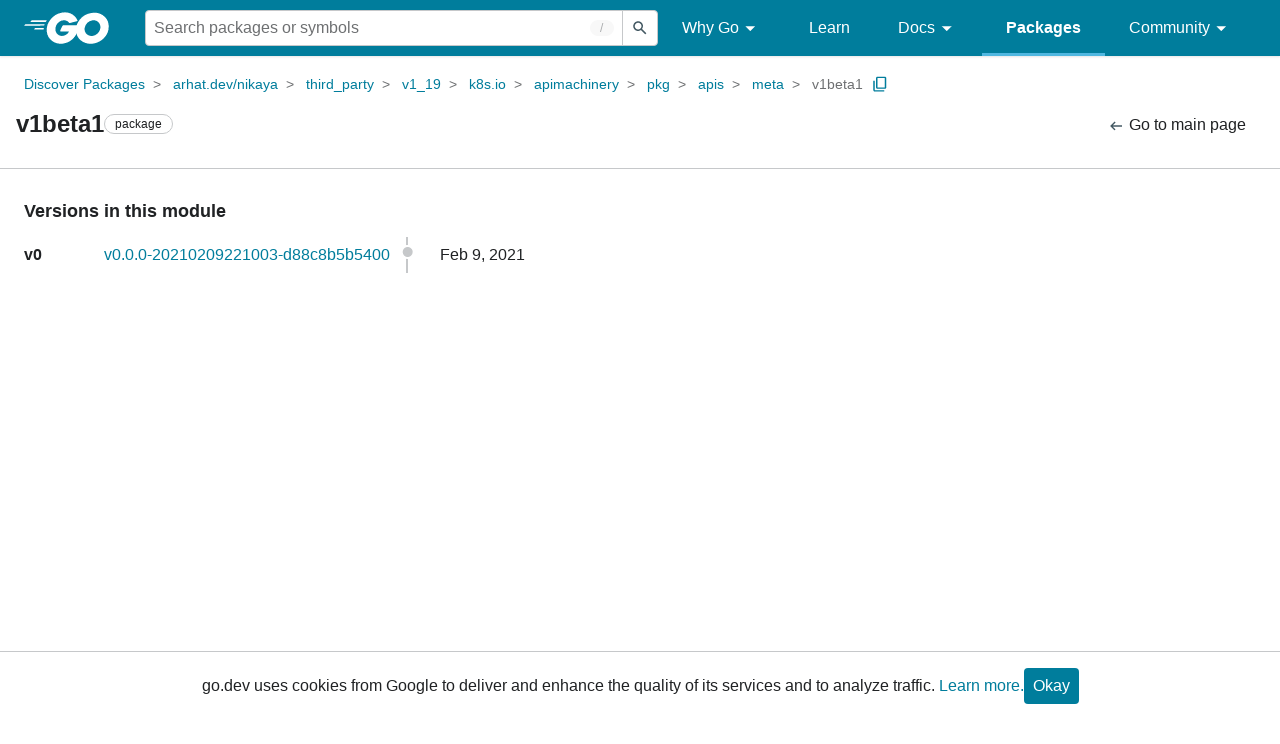

--- FILE ---
content_type: text/html; charset=utf-8
request_url: https://pkg.go.dev/arhat.dev/nikaya@v0.0.0-20210209221003-d88c8b5b5400/third_party/v1_19/k8s.io/apimachinery/pkg/apis/meta/v1beta1?tab=versions
body_size: 37767
content:


<!DOCTYPE html>
<html lang="en" data-layout="" data-local="">
  <head>
    
    <script>
      window.addEventListener('error', window.__err=function f(e){f.p=f.p||[];f.p.push(e)});
    </script>
    <script>
      (function() {
        const theme = document.cookie.match(/prefers-color-scheme=(light|dark|auto)/)?.[1]
        if (theme) {
          document.querySelector('html').setAttribute('data-theme', theme);
        }
      }())
    </script>
    <meta charset="utf-8">
    <meta http-equiv="X-UA-Compatible" content="IE=edge">
    <meta name="viewport" content="width=device-width, initial-scale=1.0">
    
    
  <meta name="robots" content="noindex">

    <meta class="js-gtmID" data-gtmid="GTM-W8MVQXG">
    <link rel="shortcut icon" href="/static/shared/icon/favicon.ico">
    
    <link href="/static/frontend/frontend.min.css?version=prod-frontend-00127-v4s" rel="stylesheet">
    
    <link rel="search" type="application/opensearchdescription+xml" href="/opensearch.xml" title="Go Packages">
    
    
  <title>v1beta1 package versions - arhat.dev/nikaya/third_party/v1_19/k8s.io/apimachinery/pkg/apis/meta/v1beta1 - Go Packages</title>

    
  <link href="/static/frontend/unit/unit.min.css?version=prod-frontend-00127-v4s" rel="stylesheet">
  
  <link href="/static/frontend/unit/versions/versions.min.css?version=prod-frontend-00127-v4s" rel="stylesheet">


  </head>
  <body>
    
    <script>
      function loadScript(src, mod = true) {
        let s = document.createElement('script');
        s.src = src;
        if (mod) {
          s.type = 'module';
          s.async = true;
          s.defer = true
        }
        document.head.appendChild(s);
      }
      loadScript("/third_party/dialog-polyfill/dialog-polyfill.js", false)
      loadScript("/static/frontend/frontend.js");
    </script>
    
  <header class="go-Header go-Header--full js-siteHeader">
    <div class="go-Header-inner go-Header-inner--dark">
      <nav class="go-Header-nav">
        <a href="https://go.dev/" class="js-headerLogo" data-gtmc="nav link"
            data-test-id="go-header-logo-link" role="heading" aria-level="1">
          <img class="go-Header-logo" src="/static/shared/logo/go-white.svg" alt="Go">
        </a>
         <div class="skip-navigation-wrapper">
            <a class="skip-to-content-link" aria-label="Skip to main content" href="#main-content"> Skip to Main Content </a>
          </div>
        <div class="go-Header-rightContent">
          
<div class="go-SearchForm js-searchForm">
  <form
    class="go-InputGroup go-ShortcutKey go-SearchForm-form"
    action="/search"
    data-shortcut="/"
    data-shortcut-alt="search"
    data-gtmc="search form"
    aria-label="Search for a package"
    role="search"
  >
    <input name="q" class="go-Input js-searchFocus" aria-label="Search for a package" type="search"
        autocapitalize="off" autocomplete="off" autocorrect="off" spellcheck="false"
        placeholder="Search packages or symbols"
        value="" />
    <input name="m" value="" hidden>
    <button class="go-Button go-Button--inverted" aria-label="Submit search">
      <img
        class="go-Icon"
        height="24"
        width="24"
        src="/static/shared/icon/search_gm_grey_24dp.svg"
        alt=""
      />
    </button>
  </form>
  <button class="go-SearchForm-expandSearch js-expandSearch" data-gtmc="nav button"
      aria-label="Open search" data-test-id="expand-search">
    <img class="go-Icon go-Icon--inverted" height="24" width="24"
        src="/static/shared/icon/search_gm_grey_24dp.svg" alt="">

  </button>
</div>

          <ul class="go-Header-menu">
            <li class="go-Header-menuItem">
              <a class="js-desktop-menu-hover" href="#" data-gtmc="nav link">
                Why Go
                <img class="go-Icon" height="24" width="24" src="/static/shared/icon/arrow_drop_down_gm_grey_24dp.svg" alt="submenu dropdown icon">
              </a>
              <ul class="go-Header-submenu go-Header-submenu--why js-desktop-submenu-hover" aria-label="submenu">
                  <li class="go-Header-submenuItem">
                    <div>
                      <a href="https://go.dev/solutions#case-studies">
                        <span>Case Studies</span>
                      </a>
                    </div>
                    <p>Common problems companies solve with Go</p>
                  </li>
                  <li class="go-Header-submenuItem">
                    <div>
                      <a href="https://go.dev/solutions#use-cases">
                        <span>Use Cases</span>
                      </a>
                    </div>
                    <p>Stories about how and why companies use Go</p>
                  </li>
                  <li class="go-Header-submenuItem">
                    <div>
                      <a href="https://go.dev/security/">
                        <span>Security</span>
                      </a>
                    </div>
                    <p>How Go can help keep you secure by default</p>
                  </li>
              </ul>
            </li>
            <li class="go-Header-menuItem">
              <a href="https://go.dev/learn/" data-gtmc="nav link">Learn</a>
            </li>
            <li class="go-Header-menuItem">
              <a class="js-desktop-menu-hover" href="#" data-gtmc="nav link">
                Docs
                <img class="go-Icon" height="24" width="24" src="/static/shared/icon/arrow_drop_down_gm_grey_24dp.svg" alt="submenu dropdown icon">
              </a>
              <ul class="go-Header-submenu go-Header-submenu--docs js-desktop-submenu-hover" aria-label="submenu">
                <li class="go-Header-submenuItem">
                  <div>
                    <a href="https://go.dev/doc/effective_go">
                      <span>Effective Go</span>
                    </a>
                  </div>
                  <p>Tips for writing clear, performant, and idiomatic Go code</p>
                </li>
                <li class="go-Header-submenuItem">
                  <div>
                    <a href="https://go.dev/doc/">
                      <span>Go User Manual</span>
                    </a>
                  </div>
                  <p>A complete introduction to building software with Go</p>
                </li>
                <li class="go-Header-submenuItem">
                  <div>
                    <a href="https://pkg.go.dev/std">
                      <span>Standard library</span>
                    </a>
                  </div>
                  <p>Reference documentation for Go's standard library</p>
                </li>
                <li class="go-Header-submenuItem">
                  <div>
                    <a href="https://go.dev/doc/devel/release">
                      <span>Release Notes</span>
                    </a>
                  </div>
                  <p>Learn what's new in each Go release</p>
                </li>
              </ul>
            </li>
            <li class="go-Header-menuItem go-Header-menuItem--active">
              <a href="/" data-gtmc="nav link">Packages</a>
            </li>
            <li class="go-Header-menuItem">
              <a class="js-desktop-menu-hover" href="#" data-gtmc="nav link">
                Community
                <img class="go-Icon" height="24" width="24" src="/static/shared/icon/arrow_drop_down_gm_grey_24dp.svg" alt="submenu dropdown icon">
              </a>
              <ul class="go-Header-submenu go-Header-submenu--community js-desktop-submenu-hover" aria-label="submenu">
                <li class="go-Header-submenuItem">
                  <div>
                    <a href="https://go.dev/talks/">
                      <span>Recorded Talks</span>
                    </a>
                  </div>
                  <p>Videos from prior events</p>
                </li>
                <li class="go-Header-submenuItem">
                  <div>
                    <a href="https://www.meetup.com/pro/go">
                      <span>Meetups</span>
                      <i class="material-icons">
                        <img class="go-Icon" height="24" width="24"
                            src="/static/shared/icon/launch_gm_grey_24dp.svg" alt="">
                      </i>
                    </a>
                  </div>
                  <p>Meet other local Go developers</p>
                </li>
                <li class="go-Header-submenuItem">
                  <div>
                    <a href="https://github.com/golang/go/wiki/Conferences">
                      <span>Conferences</span>
                      <i class="material-icons">
                        <img class="go-Icon" height="24" width="24"
                            src="/static/shared/icon/launch_gm_grey_24dp.svg" alt="">
                      </i>
                    </a>
                  </div>
                  <p>Learn and network with Go developers from around the world</p>
                </li>
                <li class="go-Header-submenuItem">
                  <div>
                    <a href="https://go.dev/blog">
                      <span>Go blog</span>
                    </a>
                  </div>
                  <p>The Go project's official blog.</p>
                </li>
                <li class="go-Header-submenuItem">
                  <div>
                    <a href="https://go.dev/help">
                      <span>Go project</span>
                    </a>
                  </div>
                  <p>Get help and stay informed from Go</p>
                </li>
                <li class="go-Header-submenuItem">
                  <div>
                    Get connected
                  </div>
                  <p></p>
                  <div class="go-Header-socialIcons">
                      <a
                        class="go-Header-socialIcon"
                        aria-label="Get connected with google-groups (Opens in new window)"
                        title="Get connected with google-groups (Opens in new window)"
                        href="https://groups.google.com/g/golang-nuts">
                        <img src="/static/shared/logo/social/google-groups.svg" />
                      </a>
                      <a
                        class="go-Header-socialIcon"
                        aria-label="Get connected with github (Opens in new window)"
                        title="Get connected with github (Opens in new window)"
                        href="https://github.com/golang">
                        <img src="/static/shared/logo/social/github.svg" />
                      </a>
                      <a
                        class="go-Header-socialIcon"
                        aria-label="Get connected with twitter (Opens in new window)"
                        title="Get connected with twitter (Opens in new window)"
                        href="https://twitter.com/golang">
                        <img src="/static/shared/logo/social/twitter.svg" />
                      </a>
                      <a
                        class="go-Header-socialIcon"
                        aria-label="Get connected with reddit (Opens in new window)"
                        title="Get connected with reddit (Opens in new window)"
                        href="https://www.reddit.com/r/golang/">
                        <img src="/static/shared/logo/social/reddit.svg" />
                      </a>
                      <a
                        class="go-Header-socialIcon"
                        aria-label="Get connected with slack (Opens in new window)"
                        title="Get connected with slack (Opens in new window)"
                        href="https://invite.slack.golangbridge.org/">
                        <img src="/static/shared/logo/social/slack.svg" />
                      </a>
                      <a
                        class="go-Header-socialIcon"
                        aria-label="Get connected with stack-overflow (Opens in new window)"
                        title=""
                        href="https://stackoverflow.com/collectives/go">
                        <img src="/static/shared/logo/social/stack-overflow.svg" />
                      </a>
                  </div>
                </li>
              </ul>
            </li>
          </ul>
          <button class="go-Header-navOpen js-headerMenuButton go-Header-navOpen--white" data-gtmc="nav button" aria-label="Open navigation">
          </button>
        </div>
      </nav>
    </div>
  </header>
  <aside class="go-NavigationDrawer js-header">
    <nav class="go-NavigationDrawer-nav">
      <div class="go-NavigationDrawer-header">
        <a href="https://go.dev/">
          <img class="go-NavigationDrawer-logo" src="/static/shared/logo/go-blue.svg" alt="Go.">
        </a>
      </div>
      <ul class="go-NavigationDrawer-list">
          <li class="go-NavigationDrawer-listItem js-mobile-subnav-trigger go-NavigationDrawer-hasSubnav">
            <a href="#">
              <span>Why Go</span>
              <i class="material-icons">
                <img class="go-Icon" height="24" width="24"
                  src="/static/shared/icon/navigate_next_gm_grey_24dp.svg" alt="">
              </i>
            </a>

            <div class="go-NavigationDrawer go-NavigationDrawer-submenuItem">
              <div class="go-NavigationDrawer-nav">
                <div class="go-NavigationDrawer-header">
                  <a href="#">
                    <i class="material-icons">
                      <img class="go-Icon" height="24" width="24"
                        src="/static/shared/icon/navigate_before_gm_grey_24dp.svg" alt="">
                      </i>
                      Why Go
                  </a>
                </div>
                <ul class="go-NavigationDrawer-list">
                  <li class="go-NavigationDrawer-listItem">
                    <a href="https://go.dev/solutions#case-studies">
                      Case Studies
                    </a>
                  </li>
                  <li class="go-NavigationDrawer-listItem">
                    <a href="https://go.dev/solutions#use-cases">
                      Use Cases
                    </a>
                  </li>
                  <li class="go-NavigationDrawer-listItem">
                    <a href="https://go.dev/security/">
                      Security
                    </a>
                  </li>
                </ul>
              </div>
            </div>
          </li>
          <li class="go-NavigationDrawer-listItem">
            <a href="https://go.dev/learn/">Learn</a>
          </li>
          <li class="go-NavigationDrawer-listItem js-mobile-subnav-trigger go-NavigationDrawer-hasSubnav">
            <a href="#">
              <span>Docs</span>
              <i class="material-icons">
                <img class="go-Icon" height="24" width="24"
                  src="/static/shared/icon/navigate_next_gm_grey_24dp.svg" alt="">
              </i>
            </a>

            <div class="go-NavigationDrawer go-NavigationDrawer-submenuItem">
              <div class="go-NavigationDrawer-nav">
                <div class="go-NavigationDrawer-header">
                  <a href="#"><i class="material-icons">
                    <img class="go-Icon" height="24" width="24"
                      src="/static/shared/icon/navigate_before_gm_grey_24dp.svg" alt="">
                    </i>
                    Docs
                  </a>
                </div>
                <ul class="go-NavigationDrawer-list">
                  <li class="go-NavigationDrawer-listItem">
                    <a href="https://go.dev/doc/effective_go">
                      Effective Go
                    </a>
                  </li>
                  <li class="go-NavigationDrawer-listItem">
                    <a href="https://go.dev/doc/">
                      Go User Manual
                    </a>
                  </li>
                  <li class="go-NavigationDrawer-listItem">
                    <a href="https://pkg.go.dev/std">
                      Standard library
                    </a>
                  </li>
                  <li class="go-NavigationDrawer-listItem">
                    <a href="https://go.dev/doc/devel/release">
                      Release Notes
                    </a>
                  </li>
                </ul>
              </div>
            </div>
          </li>
          <li class="go-NavigationDrawer-listItem go-NavigationDrawer-listItem--active">
            <a href="/">Packages</a>
          </li>
          <li class="go-NavigationDrawer-listItem js-mobile-subnav-trigger go-NavigationDrawer-hasSubnav">
            <a href="#">
              <span>Community</span>
              <i class="material-icons">
                <img class="go-Icon" height="24" width="24"
                  src="/static/shared/icon/navigate_next_gm_grey_24dp.svg" alt="">
              </i>
            </a>
            <div class="go-NavigationDrawer go-NavigationDrawer-submenuItem">
              <div class="go-NavigationDrawer-nav">
                <div class="go-NavigationDrawer-header">
                  <a href="#">
                    <i class="material-icons">
                      <img class="go-Icon" height="24" width="24"
                        src="/static/shared/icon/navigate_before_gm_grey_24dp.svg" alt="">
                    </i>
                    Community
                  </a>
                </div>
                <ul class="go-NavigationDrawer-list">
                  <li class="go-NavigationDrawer-listItem">
                    <a href="https://go.dev/talks/">
                      Recorded Talks
                    </a>
                  </li>
                  <li class="go-NavigationDrawer-listItem">
                    <a href="https://www.meetup.com/pro/go">
                      Meetups
                      <i class="material-icons">
                      <img class="go-Icon" height="24" width="24"
                          src="/static/shared/icon/launch_gm_grey_24dp.svg" alt="">
                      </i>
                    </a>
                  </li>
                  <li class="go-NavigationDrawer-listItem">
                    <a href="https://github.com/golang/go/wiki/Conferences">
                      Conferences
                      <i class="material-icons">
                        <img class="go-Icon" height="24" width="24" src="/static/shared/icon/launch_gm_grey_24dp.svg" alt="">
                      </i>
                    </a>
                  </li>
                  <li class="go-NavigationDrawer-listItem">
                    <a href="https://go.dev/blog">
                      Go blog
                    </a>
                  </li>
                  <li class="go-NavigationDrawer-listItem">
                    <a href="https://go.dev/help">
                      Go project
                    </a>
                  </li>
                  <li class="go-NavigationDrawer-listItem">
                    <div>Get connected</div>
                    <div class="go-Header-socialIcons">
                        <a class="go-Header-socialIcon" href="https://groups.google.com/g/golang-nuts"><img src="/static/shared/logo/social/google-groups.svg" /></a>
                        <a class="go-Header-socialIcon" href="https://github.com/golang"><img src="/static/shared/logo/social/github.svg" /></a>
                        <a class="go-Header-socialIcon" href="https://twitter.com/golang"><img src="/static/shared/logo/social/twitter.svg" /></a>
                        <a class="go-Header-socialIcon" href="https://www.reddit.com/r/golang/"><img src="/static/shared/logo/social/reddit.svg" /></a>
                        <a class="go-Header-socialIcon" href="https://invite.slack.golangbridge.org/"><img src="/static/shared/logo/social/slack.svg" /></a>
                        <a class="go-Header-socialIcon" href="https://stackoverflow.com/collectives/go"><img src="/static/shared/logo/social/stack-overflow.svg" /></a>
                    </div>
                  </li>
                </ul>
              </div>
            </div>
          </li>
      </ul>
    </nav>
  </aside>
  <div class="go-NavigationDrawer-scrim js-scrim" role="presentation"></div>

    
  <main class="go-Main" id="main-content">
    <div class="go-Main-banner" role="alert"></div>
    <header class="go-Main-header js-mainHeader">
  
  
  <nav class="go-Main-headerBreadcrumb go-Breadcrumb" aria-label="Breadcrumb" data-test-id="UnitHeader-breadcrumb">
    <ol>
      
        
          <li data-test-id="UnitHeader-breadcrumbItem">
            <a href="/" data-gtmc="breadcrumb link">Discover Packages</a>
          </li>
        
          <li data-test-id="UnitHeader-breadcrumbItem">
            <a href="/arhat.dev/nikaya@v0.0.0-20210209221003-d88c8b5b5400" data-gtmc="breadcrumb link">arhat.dev/nikaya</a>
          </li>
        
          <li data-test-id="UnitHeader-breadcrumbItem">
            <a href="/arhat.dev/nikaya/third_party@v0.0.0-20210209221003-d88c8b5b5400" data-gtmc="breadcrumb link">third_party</a>
          </li>
        
          <li data-test-id="UnitHeader-breadcrumbItem">
            <a href="/arhat.dev/nikaya/third_party/v1_19@v0.0.0-20210209221003-d88c8b5b5400" data-gtmc="breadcrumb link">v1_19</a>
          </li>
        
          <li data-test-id="UnitHeader-breadcrumbItem">
            <a href="/arhat.dev/nikaya/third_party/v1_19/k8s.io@v0.0.0-20210209221003-d88c8b5b5400" data-gtmc="breadcrumb link">k8s.io</a>
          </li>
        
          <li data-test-id="UnitHeader-breadcrumbItem">
            <a href="/arhat.dev/nikaya/third_party/v1_19/k8s.io/apimachinery@v0.0.0-20210209221003-d88c8b5b5400" data-gtmc="breadcrumb link">apimachinery</a>
          </li>
        
          <li data-test-id="UnitHeader-breadcrumbItem">
            <a href="/arhat.dev/nikaya/third_party/v1_19/k8s.io/apimachinery/pkg@v0.0.0-20210209221003-d88c8b5b5400" data-gtmc="breadcrumb link">pkg</a>
          </li>
        
          <li data-test-id="UnitHeader-breadcrumbItem">
            <a href="/arhat.dev/nikaya/third_party/v1_19/k8s.io/apimachinery/pkg/apis@v0.0.0-20210209221003-d88c8b5b5400" data-gtmc="breadcrumb link">apis</a>
          </li>
        
          <li data-test-id="UnitHeader-breadcrumbItem">
            <a href="/arhat.dev/nikaya/third_party/v1_19/k8s.io/apimachinery/pkg/apis/meta@v0.0.0-20210209221003-d88c8b5b5400" data-gtmc="breadcrumb link">meta</a>
          </li>
        
        <li>
          <a href="/arhat.dev/nikaya@v0.0.0-20210209221003-d88c8b5b5400/third_party/v1_19/k8s.io/apimachinery/pkg/apis/meta/v1beta1" data-gtmc="breadcrumb link" aria-current="location"
              data-test-id="UnitHeader-breadcrumbCurrent">
            v1beta1
          </a>
          
            <button
              class="go-Button go-Button--inline go-Clipboard js-clipboard"
              title="Copy path to clipboard.&#10;&#10;arhat.dev/nikaya/third_party/v1_19/k8s.io/apimachinery/pkg/apis/meta/v1beta1"
              aria-label="Copy Path to Clipboard"
              data-to-copy="arhat.dev/nikaya/third_party/v1_19/k8s.io/apimachinery/pkg/apis/meta/v1beta1"
              data-gtmc="breadcrumbs button"
            >
              <img
                class="go-Icon go-Icon--accented"
                height="24"
                width="24"
                src="/static/shared/icon/content_copy_gm_grey_24dp.svg"
                alt=""
              >
            </button>
          
        
      </li>
    </ol>
  </nav>

  <div class="go-Main-headerContent">
    
  <div class="go-Main-headerTitle js-stickyHeader">
    <a class="go-Main-headerLogo" href="https://go.dev/" aria-hidden="true" tabindex="-1" data-gtmc="header link" aria-label="Link to Go Homepage">
      <img height="78" width="207" src="/static/shared/logo/go-blue.svg" alt="Go">
    </a>
    <h1 class="UnitHeader-titleHeading" data-test-id="UnitHeader-title">v1beta1</h1>
    
      <span class="go-Chip go-Chip--inverted">package</span>
    
    
      
        <button
          class="go-Button go-Button--inline go-Clipboard js-clipboard"
          title="Copy path to clipboard.&#10;&#10;arhat.dev/nikaya/third_party/v1_19/k8s.io/apimachinery/pkg/apis/meta/v1beta1"
          aria-label="Copy Path to Clipboard"
          data-to-copy="arhat.dev/nikaya/third_party/v1_19/k8s.io/apimachinery/pkg/apis/meta/v1beta1"
          data-gtmc="title button"
          tabindex="-1"
        >
          <img
            class="go-Icon go-Icon--accented"
            height="24"
            width="24"
            src="/static/shared/icon/content_copy_gm_grey_24dp.svg"
            alt=""
          />
        </button>
      
    
  </div>

    
      
  <div class="go-Main-headerDetails">
    
      
  <span>
    <a class="UnitHeader-backLink" href="/arhat.dev/nikaya@v0.0.0-20210209221003-d88c8b5b5400/third_party/v1_19/k8s.io/apimachinery/pkg/apis/meta/v1beta1" data-gtmc="header link">
      <img class="go-Icon" height="24" width="24" src="/static/shared/icon/arrow_left_alt_gm_grey_24dp.svg" alt="">
      Go to main page
    </a>
  </span>

    
  </div>
  
  <div class="UnitHeader-overflowContainer">
    <svg class="UnitHeader-overflowImage" xmlns="http://www.w3.org/2000/svg" height="24" viewBox="0 0 24 24" width="24">
      <path d="M0 0h24v24H0z" fill="none"/>
      <path d="M12 8c1.1 0 2-.9 2-2s-.9-2-2-2-2 .9-2 2 .9 2 2 2zm0 2c-1.1 0-2 .9-2 2s.9 2 2 2 2-.9 2-2-.9-2-2-2zm0 6c-1.1 0-2 .9-2 2s.9 2 2 2 2-.9 2-2-.9-2-2-2z"/>
    </svg>
    <select class="UnitHeader-overflowSelect js-selectNav" tabindex="-1">
      <option value="/">Main</option>
      <option value="/arhat.dev/nikaya@v0.0.0-20210209221003-d88c8b5b5400/third_party/v1_19/k8s.io/apimachinery/pkg/apis/meta/v1beta1?tab=versions">
        Versions
      </option>
      <option value="/arhat.dev/nikaya@v0.0.0-20210209221003-d88c8b5b5400/third_party/v1_19/k8s.io/apimachinery/pkg/apis/meta/v1beta1?tab=licenses">
        Licenses
      </option>
      
        <option value="/arhat.dev/nikaya@v0.0.0-20210209221003-d88c8b5b5400/third_party/v1_19/k8s.io/apimachinery/pkg/apis/meta/v1beta1?tab=imports">
          Imports
        </option>
        <option value="/arhat.dev/nikaya@v0.0.0-20210209221003-d88c8b5b5400/third_party/v1_19/k8s.io/apimachinery/pkg/apis/meta/v1beta1?tab=importedby">
          Imported By
        </option>
      
    </select>
  </div>


    
  </div>

</header>
    
      <aside class="go-Main-aside go-Main-aside--empty js-mainAside"></aside>
    
    <nav class="go-Main-nav go-Main-nav--sticky js-mainNav" aria-label="Outline"></nav>
    <article class="go-Main-article js-mainContent">
  
  <div class="Versions" data-test-id="UnitVersions">
    <div class="Versions-title">
      <h2 class="go-textTitle">Versions in this module</h2>
      <div class="Versions-titleButtonGroup js-buttonGroup">
        <button class="go-Button go-Button--inline js-versionsExpand" data-gtmc="versions button"
            aria-label="Expand All Versions">
          Expand all
        </button>
        <button class="go-Button go-Button--inline js-versionsCollapse" data-gtmc="versions button"
            aria-label="Collapse All Versions">
          Collapse all
        </button>
      </div>
    </div>
    
  <div class="Versions-list">
    
      
        <div class="Version-major">
          
            <strong>v0</strong>
            
          
        </div>
        <div class="Version-tag">
          <a class="js-versionLink" href="/arhat.dev/nikaya@v0.0.0-20210209221003-d88c8b5b5400/third_party/v1_19/k8s.io/apimachinery/pkg/apis/meta/v1beta1">v0.0.0-20210209221003-d88c8b5b5400</a>
        </div>
        <div class="Version-dot"></div>
        
          <div class="Version-commitTime">
            Feb  9, 2021
            
  
  

          </div>
        
      
    
  </div>

    
    
  </div>

</article>
    <footer class="go-Main-footer"></footer>
  </main>

    
  <footer class="go-Footer">
    
    <div class="go-Footer-links">
      <div class="go-Footer-linkColumn">
        <a href="https://go.dev/solutions" class="go-Footer-link go-Footer-link--primary"
            data-gtmc="footer link">
          Why Go
        </a>
        <a href="https://go.dev/solutions#use-cases" class="go-Footer-link"
            data-gtmc="footer link">
          Use Cases
        </a>
        <a href="https://go.dev/solutions#case-studies" class="go-Footer-link"
            data-gtmc="footer link">
          Case Studies
        </a>
      </div>
      <div class="go-Footer-linkColumn">
        <a href="https://learn.go.dev/" class="go-Footer-link go-Footer-link--primary"
            data-gtmc="footer link">
          Get Started
        </a>
        <a href="https://play.golang.org" class="go-Footer-link" data-gtmc="footer link">
          Playground
        </a>
        <a href="https://tour.golang.org" class="go-Footer-link" data-gtmc="footer link">
          Tour
        </a>
        <a href="https://stackoverflow.com/questions/tagged/go?tab=Newest" class="go-Footer-link"
            data-gtmc="footer link">
          Stack Overflow
        </a>
        <a href="https://go.dev/help" class="go-Footer-link"
            data-gtmc="footer link">
          Help
        </a>
      </div>
      <div class="go-Footer-linkColumn">
        <a href="https://pkg.go.dev" class="go-Footer-link go-Footer-link--primary"
            data-gtmc="footer link">
          Packages
        </a>
        <a href="/std" class="go-Footer-link" data-gtmc="footer link">
          Standard Library
        </a>
        <a href="/golang.org/x" class="go-Footer-link" data-gtmc="footer link">
          Sub-repositories
        </a>
        <a href="https://pkg.go.dev/about" class="go-Footer-link" data-gtmc="footer link">
          About Go Packages
        </a>
      </div>
      <div class="go-Footer-linkColumn">
        <a href="https://go.dev/project" class="go-Footer-link go-Footer-link--primary"
            data-gtmc="footer link">
          About
        </a>
        <a href="https://go.dev/dl/" class="go-Footer-link" data-gtmc="footer link">Download</a>
        <a href="https://go.dev/blog" class="go-Footer-link" data-gtmc="footer link">Blog</a>
        <a href="https://github.com/golang/go/issues" class="go-Footer-link" data-gtmc="footer link">
          Issue Tracker
        </a>
        <a href="https://go.dev/doc/devel/release.html" class="go-Footer-link"
            data-gtmc="footer link">
          Release Notes
        </a>
        <a href="https://go.dev/brand" class="go-Footer-link" data-gtmc="footer link">
          Brand Guidelines
        </a>
        <a href="https://go.dev/conduct" class="go-Footer-link" data-gtmc="footer link">
          Code of Conduct
        </a>
      </div>
      <div class="go-Footer-linkColumn">
        <a href="https://www.twitter.com/golang" class="go-Footer-link go-Footer-link--primary"
            data-gtmc="footer link">
          Connect
        </a>
        <a href="https://www.twitter.com/golang" class="go-Footer-link" data-gtmc="footer link">
          Twitter
        </a>
        <a href="https://github.com/golang" class="go-Footer-link" data-gtmc="footer link">GitHub</a>
        <a href="https://invite.slack.golangbridge.org/" class="go-Footer-link"
            data-gtmc="footer link">
          Slack
        </a>
        <a href="https://reddit.com/r/golang" class="go-Footer-link" data-gtmc="footer link">
          r/golang
        </a>
        <a href="https://www.meetup.com/pro/go" class="go-Footer-link" data-gtmc="footer link">
          Meetup
        </a>
        <a href="https://golangweekly.com/" class="go-Footer-link" data-gtmc="footer link">
          Golang Weekly
        </a>
      </div>
    </div>
    <div class="go-Footer-bottom">
      <img class="go-Footer-gopher"  width="1431" height="901"
          src="/static/shared/gopher/pilot-bust-1431x901.svg" alt="Gopher in flight goggles">
      <ul class="go-Footer-listRow">
        <li class="go-Footer-listItem">
          <a href="https://go.dev/copyright" data-gtmc="footer link">Copyright</a>
        </li>
        <li class="go-Footer-listItem">
          <a href="https://go.dev/tos" data-gtmc="footer link">Terms of Service</a>
        </li>
        <li class="go-Footer-listItem">
          <a href="http://www.google.com/intl/en/policies/privacy/" data-gtmc="footer link"
              target="_blank" rel="noopener">
            Privacy Policy
          </a>
        </li>
        <li class="go-Footer-listItem">
          <a href="https://go.dev/s/pkgsite-feedback" target="_blank" rel="noopener"
              data-gtmc="footer link">
            Report an Issue
          </a>
        </li>
        <li class="go-Footer-listItem">
          <button class="go-Button go-Button--text go-Footer-toggleTheme js-toggleTheme" aria-label="Theme Toggle">
            <img data-value="auto" class="go-Icon go-Icon--inverted" height="24" width="24" src="/static/shared/icon/brightness_6_gm_grey_24dp.svg" alt="System theme">
            <img data-value="dark" class="go-Icon go-Icon--inverted" height="24" width="24" src="/static/shared/icon/brightness_2_gm_grey_24dp.svg" alt="Dark theme">
            <img data-value="light" class="go-Icon go-Icon--inverted" height="24" width="24" src="/static/shared/icon/light_mode_gm_grey_24dp.svg" alt="Light theme">
            <p> Theme Toggle </p>
          </button>
        </li>
        <li class="go-Footer-listItem">
          <button class="go-Button go-Button--text go-Footer-keyboard js-openShortcuts" aria-label="Shorcuts Modal">
            <img class="go-Icon go-Icon--inverted" height="24" width="24" src="/static/shared/icon/keyboard_grey_24dp.svg" alt="">
            <p> Shortcuts Modal </p>
          </button>
        </li>
      </ul>
      <a class="go-Footer-googleLogo" href="https://google.com" target="_blank"rel="noopener"
          data-gtmc="footer link">
        <img class="go-Footer-googleLogoImg" height="24" width="72"
            src="/static/shared/logo/google-white.svg" alt="Google logo">
      </a>
    </div>
  </footer>

    
  <dialog id="jump-to-modal" class="JumpDialog go-Modal go-Modal--md js-modal">
    <form method="dialog" data-gmtc="jump to form" aria-label="Jump to Identifier">
      <div class="Dialog-title go-Modal-header">
        <h2>Jump to</h2>
        <button
          class="go-Button go-Button--inline"
          type="button"
          data-modal-close
          data-gtmc="modal button"
          aria-label="Close"
        >
          <img
            class="go-Icon"
            height="24"
            width="24"
            src="/static/shared/icon/close_gm_grey_24dp.svg"
            alt=""
          />
        </button>
      </div>
      <div class="JumpDialog-filter">
        <input class="JumpDialog-input go-Input" autocomplete="off" type="text">
      </div>
      <div class="JumpDialog-body go-Modal-body">
        <div class="JumpDialog-list"></div>
      </div>
      <div class="go-Modal-actions">
        <button class="go-Button" data-test-id="close-dialog">Close</button>
      </div>
    </form>
  </dialog>

  <dialog class="ShortcutsDialog go-Modal go-Modal--sm js-modal">
    <form method="dialog">
      <div class="go-Modal-header">
        <h2>Keyboard shortcuts</h2>
        <button
          class="go-Button go-Button--inline"
          type="button"
          data-modal-close
          data-gtmc="modal button"
          aria-label="Close"
        >
          <img
            class="go-Icon"
            height="24"
            width="24"
            src="/static/shared/icon/close_gm_grey_24dp.svg"
            alt=""
          />
        </button>
      </div>
      <div class="go-Modal-body">
        <table>
          <tbody>
            <tr><td class="ShortcutsDialog-key">
              <strong>?</strong></td><td> : This menu</td>
            </tr>
            <tr><td class="ShortcutsDialog-key">
              <strong>/</strong></td><td> : Search site</td>
            </tr>
            <tr><td class="ShortcutsDialog-key">
              <strong>f</strong> or <strong>F</strong></td><td> : Jump to</td>
            </tr>
            <tr>
              <td class="ShortcutsDialog-key"><strong>y</strong> or <strong>Y</strong></td>
              <td> : Canonical URL</td>
            </tr>
          </tbody>
        </table>
      </div>
      <div class="go-Modal-actions">
        <button class="go-Button" data-test-id="close-dialog">Close</button>
      </div>
    </form>
  </dialog>

    
      <section class="Cookie-notice js-cookieNotice">
        <div>go.dev uses cookies from Google to deliver and enhance the quality of its services and to
        analyze traffic. <a target=_blank href="https://policies.google.com/technologies/cookies">Learn more.</a></div>
        <div><button class="go-Button">Okay</button></div>
      </section>
    
    
      <script>
        // this will throw if the querySelector can’t find the element
        const gtmId = document.querySelector('.js-gtmID').dataset.gtmid;
        if (!gtmId) {
          throw new Error('Google Tag Manager ID not found');
        }
        loadScript(`https://www.googletagmanager.com/gtm.js?id=${gtmId}`);
      </script>
      <noscript>
        <iframe src="https://www.googletagmanager.com/ns.html?id=GTM-W8MVQXG"
                height="0" width="0" style="display:none;visibility:hidden">
        </iframe>
      </noscript>
    
    
  
  <script>
    loadScript("/static/frontend/unit/versions/versions.js")
  </script>

  <script>
    loadScript('/static/frontend/unit/unit.js')
  </script>

  </body>
</html>


--- FILE ---
content_type: text/javascript; charset=utf-8
request_url: https://pkg.go.dev/static/frontend/unit/versions/versions.js
body_size: 437
content:
var i=class{constructor(){this.expand=document.querySelector(".js-versionsExpand");this.collapse=document.querySelector(".js-versionsCollapse");this.details=[...document.querySelectorAll(".js-versionDetails")];var n,e,s;if((n=this.expand)!=null&&n.parentElement){this.details.some(t=>t.tagName==="DETAILS")&&(this.expand.parentElement.style.display="block");for(let t of this.details)t.addEventListener("click",()=>{this.updateButtons()});(e=this.expand)==null||e.addEventListener("click",()=>{this.details.map(t=>t.open=!0),this.updateButtons()}),(s=this.collapse)==null||s.addEventListener("click",()=>{this.details.map(t=>t.open=!1),this.updateButtons()}),this.updateButtons(),this.setCurrent()}}setCurrent(){var s,t;let n=(t=(s=document.querySelector(".js-canonicalURLPath"))==null?void 0:s.dataset)==null?void 0:t.canonicalUrlPath,e=document.querySelector(`.js-versionLink[href="${n}"]`);e&&(e.style.fontWeight="bold")}updateButtons(){setTimeout(()=>{if(!this.expand||!this.collapse)return;let n,e;for(let s of this.details)n=n||s.open,e=e||!s.open;this.expand.style.display=e?"inline-block":"none",this.collapse.style.display=e?"none":"inline-block"})}};new i;export{i as VersionsController};
/*!
 * @license
 * Copyright 2021 The Go Authors. All rights reserved.
 * Use of this source code is governed by a BSD-style
 * license that can be found in the LICENSE file.
 */
//# sourceMappingURL=versions.js.map
